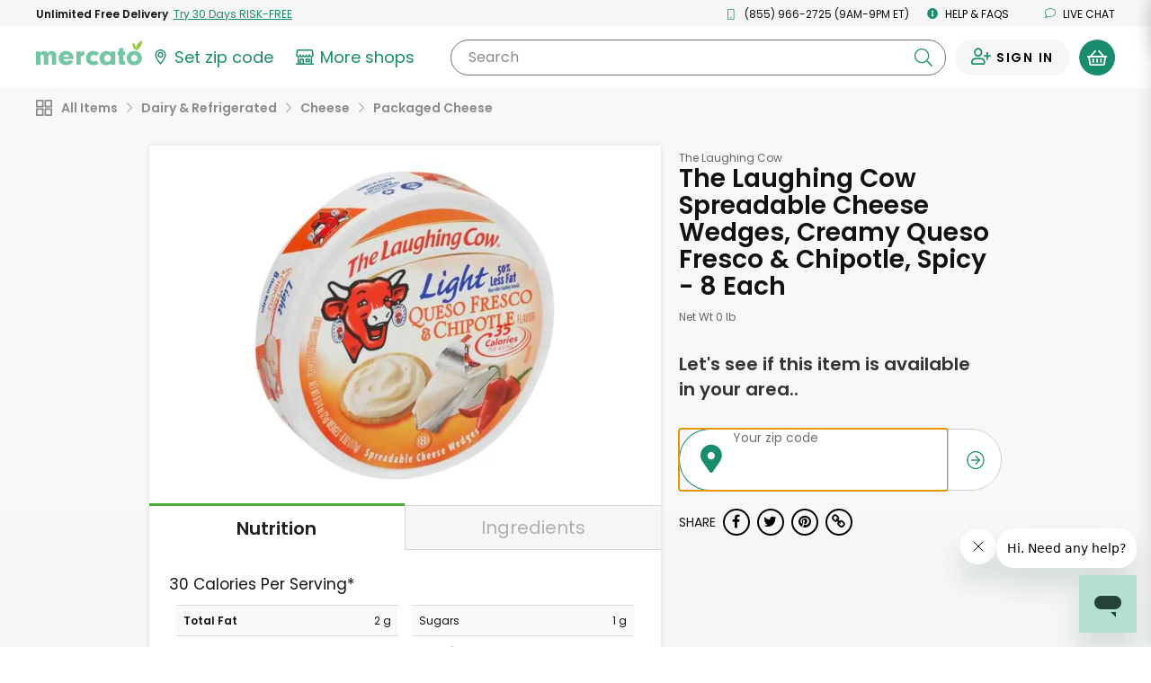

--- FILE ---
content_type: text/javascript; charset=utf-8
request_url: https://app.link/_r?sdk=web2.86.5&branch_key=key_live_liL7hNRh8FTUO0iejnxJbgefDEn2mfaq&callback=branch_callback__0
body_size: 73
content:
/**/ typeof branch_callback__0 === 'function' && branch_callback__0("1543578599965876582");

--- FILE ---
content_type: text/javascript
request_url: https://www.mercato.com/frontend/public/HeaderBanner-efdd3d6ebd06a928785a.js
body_size: 431
content:
"use strict";(self.webpackChunkMercatoFrontend=self.webpackChunkMercatoFrontend||[]).push([[903],{79449:(e,n,r)=>{r.r(n),r.d(n,{default:()=>f});var t=r(67294),s=r(45697),a=r.n(s),c=r(28216),o=r(96486),u=r(75315),d=r(17225),i=r(83713);r(56532);const l=({banners:e,getBanners:n})=>{const r=(0,t.createRef)();return(0,t.useEffect)((()=>{n("preHeader")}),[]),(0,t.useEffect)((()=>{const e=e=>document.documentElement.style.setProperty("--promoBannerHeight",`${(null==e?void 0:e.clientHeight)||0}px`),n=()=>e(r.current);n();const t=(0,o.throttle)(n,100);return window.addEventListener("resize",t),()=>{window.removeEventListener("resize",t),t.cancel(),e(null)}}),[r]),t.createElement("div",{ref:r},e&&e.map(((e,n)=>t.createElement(u.Z,{key:n,banner:e}))))};l.propTypes={banners:a().arrayOf(a().instanceOf(i.Z)),getBanners:a().func.isRequired};const f=(0,c.$j)((e=>({banners:e.consumer.headerBanner.banners})),(e=>({getBanners:n=>e((0,d.E)(n))})))(l)}}]);

--- FILE ---
content_type: text/javascript
request_url: https://www.mercato.com/frontend/public/UpsellCartSavingsWrapper-15371c452518b86f977d.js
body_size: 581
content:
"use strict";(self.webpackChunkMercatoFrontend=self.webpackChunkMercatoFrontend||[]).push([[212],{65421:(e,a,r)=>{r.d(a,{Z:()=>p});var t=r(8081),n=r.n(t),s=r(23645),l=r.n(s)()(n());l.push([e.id,".UpsellCartSavingsWrapper-module__upsellCartSavingsWrapper--hOqHxm{padding:0 10px}.UpsellCartSavingsWrapper-module__banner--QbXPEo{padding-bottom:5px}\n",""]),l.locals={upsellCartSavingsWrapper:"UpsellCartSavingsWrapper-module__upsellCartSavingsWrapper--hOqHxm",banner:"UpsellCartSavingsWrapper-module__banner--QbXPEo"};const p=l},10302:(e,a,r)=>{r.r(a),r.d(a,{default:()=>E});var t=r(67294),n=r(99981),s=r(28216),l=r(30463),p=r(93379),o=r.n(p),c=r(7795),i=r.n(c),d=r(90569),u=r.n(d),m=r(3565),v=r.n(m),b=r(19216),g=r.n(b),S=r(44589),C=r.n(S),h=r(65421),W={};W.styleTagTransform=C(),W.setAttributes=v(),W.insert=u().bind(null,"head"),W.domAPI=i(),W.insertStyleElement=g(),o()(h.Z,W);const _=h.Z&&h.Z.locals?h.Z.locals:void 0,f=(0,l.R)(n.kw),k=()=>{const e=(0,s.v9)((e=>e.checkout.cart.isVisible)),a="undefined"!=typeof cartData&&cartData||{cartStoreList:[]},r=parseFloat((a.itemTotal||"").replace(/^\D*/,""))||0,n=a.cartStoreList.length||0;return t.createElement("div",{className:_.upsellCartSavingsWrapper},t.createElement(f,{className:_.banner,cartOpen:e,cartItemTotal:r,numOfStores:n}))};k.propTypes={};const E=k}}]);